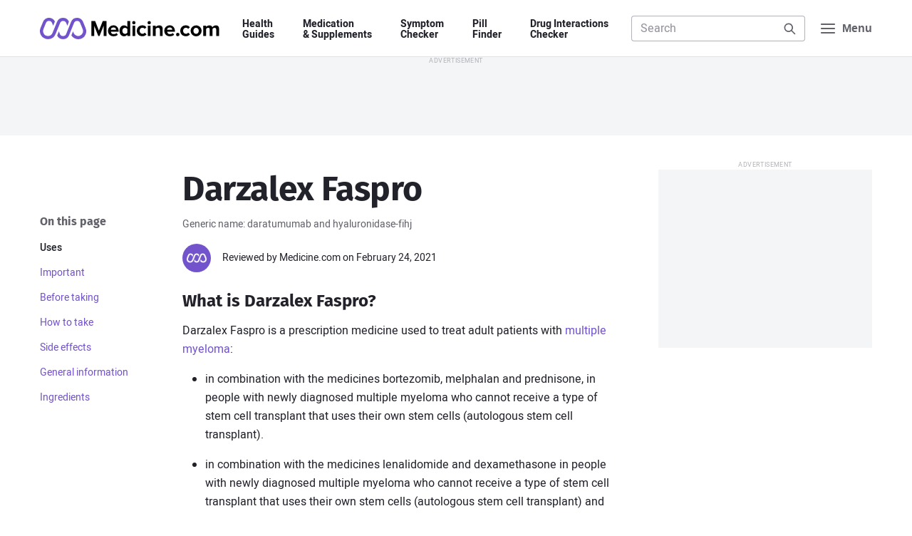

--- FILE ---
content_type: text/html; charset=UTF-8
request_url: https://www.medicine.com/drug/darzalex-faspro
body_size: 12866
content:
<!DOCTYPE html>
<html lang='en' itemscope itemtype='http://schema.org/MedicalWebPage'>
<head>
								<meta charset='UTF-8'>
	<meta name='viewport' content='width=device-width, initial-scale=1.0'>
	<meta http-equiv='X-UA-Compatible' content='ie=edge'>
	<title>Darzalex Faspro: Uses, Taking, Side Effects, Warnings - Medicine.com</title>
	<meta name='description' content="Darzalex Faspro combines a CD38-directed cytolytic antibody with an endoglycosidase and is used to treat multiple myeloma and light chain (AL) amyloidosis.">
		<link rel='manifest' href='/manifest.json'>
	<link rel='icon' type='image/png' sizes='32x32' href='/build/img/favicon/favicon-32x32.e424f6cb.png'>
	<link rel='icon' type='image/png' sizes='16x16' href='/build/img/favicon/favicon-16x16.c9fa4a3e.png'>
	<link rel='apple-touch-icon' sizes='180x180' href='/build/img/favicon/apple-touch-icon.a8e5f044.png'>
	<meta name='theme-color' content='#7353cc'>
				<link rel="stylesheet" href="/build/app.a916e8d5.css">
	
	<link rel="stylesheet" href="/build/component/drug-images.6bc32b8e.css">
	<link rel="stylesheet" href="/build/component/social-share.cb03e213.css">
	<link rel="stylesheet" href="/build/component/tabs.8d335025.css">
	<!-- Facebook Open Graph Summary -->
	<meta property="og:title" content="Darzalex Faspro: Uses, Taking, Side Effects, Warnings - Medicine.com">
	<meta property="og:image" content="http://www.medicine.com/build/img/logo/mdc-logo-opengraph.afc2ce03.png">
	<meta property="og:site_name" content="Medicine.com">
	<meta property="og:locale" content="en_US">
	<meta property="og:type" content="article">
	<meta property="og:description" content="Darzalex Faspro combines a CD38-directed cytolytic antibody with an endoglycosidase and is used to treat multiple myeloma and light chain (AL) amyloidosis.">
			<meta property='og:url' content="http://www.medicine.com/drug/darzalex-faspro">
		<link rel='canonical' href='http://www.medicine.com/drug/darzalex-faspro'>
		<!-- Twitter Summary Card -->
	<meta name="twitter:card" content="summary">
	<meta name="twitter:site" content="@medicine">
	<meta name="twitter:title" content="Darzalex Faspro: Uses, Taking, Side Effects, Warnings - Medicine.com">
	<meta name="twitter:image" content="http://www.medicine.com/build/img/logo/mdc-logo-opengraph.afc2ce03.png">
	<!-- Facebook Author -->
	<meta property="fb:app_id" content="134127967969471">
	<meta property="article:author" content="https://www.facebook.com/Medicinecom">
	<meta property="article:publisher" content="https://www.facebook.com/Medicinecom">

<script>(window.BOOMR_mq=window.BOOMR_mq||[]).push(["addVar",{"rua.upush":"false","rua.cpush":"true","rua.upre":"false","rua.cpre":"true","rua.uprl":"false","rua.cprl":"false","rua.cprf":"false","rua.trans":"SJ-3f603889-e4dc-4691-a48f-496e5f0f1324","rua.cook":"false","rua.ims":"false","rua.ufprl":"false","rua.cfprl":"true","rua.isuxp":"false","rua.texp":"norulematch","rua.ceh":"false","rua.ueh":"false","rua.ieh.st":"0"}]);</script>
                              <script>!function(a){var e="https://s.go-mpulse.net/boomerang/",t="addEventListener";if("False"=="True")a.BOOMR_config=a.BOOMR_config||{},a.BOOMR_config.PageParams=a.BOOMR_config.PageParams||{},a.BOOMR_config.PageParams.pci=!0,e="https://s2.go-mpulse.net/boomerang/";if(window.BOOMR_API_key="HDFVL-G32AF-9DM5Y-2W8Q6-YEJT9",function(){function n(e){a.BOOMR_onload=e&&e.timeStamp||(new Date).getTime()}if(!a.BOOMR||!a.BOOMR.version&&!a.BOOMR.snippetExecuted){a.BOOMR=a.BOOMR||{},a.BOOMR.snippetExecuted=!0;var i,_,o,r=document.createElement("iframe");if(a[t])a[t]("load",n,!1);else if(a.attachEvent)a.attachEvent("onload",n);r.src="javascript:void(0)",r.title="",r.role="presentation",(r.frameElement||r).style.cssText="width:0;height:0;border:0;display:none;",o=document.getElementsByTagName("script")[0],o.parentNode.insertBefore(r,o);try{_=r.contentWindow.document}catch(O){i=document.domain,r.src="javascript:var d=document.open();d.domain='"+i+"';void(0);",_=r.contentWindow.document}_.open()._l=function(){var a=this.createElement("script");if(i)this.domain=i;a.id="boomr-if-as",a.src=e+"HDFVL-G32AF-9DM5Y-2W8Q6-YEJT9",BOOMR_lstart=(new Date).getTime(),this.body.appendChild(a)},_.write("<bo"+'dy onload="document._l();">'),_.close()}}(),"".length>0)if(a&&"performance"in a&&a.performance&&"function"==typeof a.performance.setResourceTimingBufferSize)a.performance.setResourceTimingBufferSize();!function(){if(BOOMR=a.BOOMR||{},BOOMR.plugins=BOOMR.plugins||{},!BOOMR.plugins.AK){var e="true"=="true"?1:0,t="",n="amk4ydyxibye62lhcz3a-f-19d08b149-clientnsv4-s.akamaihd.net",i="false"=="true"?2:1,_={"ak.v":"39","ak.cp":"823797","ak.ai":parseInt("520103",10),"ak.ol":"0","ak.cr":8,"ak.ipv":4,"ak.proto":"h2","ak.rid":"ca1c67ef","ak.r":42169,"ak.a2":e,"ak.m":"dsca","ak.n":"essl","ak.bpcip":"3.21.204.0","ak.cport":50378,"ak.gh":"23.52.43.79","ak.quicv":"","ak.tlsv":"tls1.3","ak.0rtt":"","ak.0rtt.ed":"","ak.csrc":"-","ak.acc":"","ak.t":"1768363638","ak.ak":"hOBiQwZUYzCg5VSAfCLimQ==T/[base64]/6c5jMvfZjLa9zC+jzdiuCpQksZjK+fg6+hNf3OUgmIn8LUxgvd4BeWaxvCO933iHoizlDz9bfp6ow4eJwFxG6/k/QbinLi+bbxv7LPLY=","ak.pv":"38","ak.dpoabenc":"","ak.tf":i};if(""!==t)_["ak.ruds"]=t;var o={i:!1,av:function(e){var t="http.initiator";if(e&&(!e[t]||"spa_hard"===e[t]))_["ak.feo"]=void 0!==a.aFeoApplied?1:0,BOOMR.addVar(_)},rv:function(){var a=["ak.bpcip","ak.cport","ak.cr","ak.csrc","ak.gh","ak.ipv","ak.m","ak.n","ak.ol","ak.proto","ak.quicv","ak.tlsv","ak.0rtt","ak.0rtt.ed","ak.r","ak.acc","ak.t","ak.tf"];BOOMR.removeVar(a)}};BOOMR.plugins.AK={akVars:_,akDNSPreFetchDomain:n,init:function(){if(!o.i){var a=BOOMR.subscribe;a("before_beacon",o.av,null,null),a("onbeacon",o.rv,null,null),o.i=!0}return this},is_complete:function(){return!0}}}}()}(window);</script></head>

<body class='mdc-body-drug mdc-body-drug-page'>
<a class='mdc-skiplink' href='#main'>Skip to Content</a>

<header class='mdc-site-header'>
	<div class='mdc-page'>
		<nav class='mdc-site-header-navbar'>

			<a class='mdc-site-header-logo' href='/'>
				<span class='mdc-visually-hidden'>Medicine.com</span>
				<svg class='mdc-logo' width='336' height='40' viewBox='0 0 336 40' xmlns='http://www.w3.org/2000/svg'>
					<path class='mdc-logo-text' d='M292.3 14.1c5.68 0 10.29 4.57 10.34 10.23a10.33 10.33 0 01-20.67 0 10.33 10.33 0 0110.34-10.23zM137.54 14c5.78 0 9.78 4.33 9.78 10.78v1.11h-14.56a5.34 5.34 0 005.67 4.56c1.9-.04 3.74-.7 5.22-1.9l2.22 3.34a12.2 12.2 0 01-8 2.67c-6 0-10.44-4-10.44-10.22A10.06 10.06 0 01137.53 14zm105.33 0c5.78 0 9.78 4.33 9.78 10.78v1.11h-14.56a5.34 5.34 0 005.67 4.56c1.9-.04 3.74-.7 5.22-1.9l2.23 3.34a12.2 12.2 0 01-8 2.67c-6 0-10.45-4-10.45-10.22A9.99 9.99 0 01242.86 14zm-74-8v28h-5.22v-2.44a7.74 7.74 0 01-6 3c-4.89 0-8.67-3.67-8.67-10.22 0-6.45 3.67-10.23 8.67-10.23a7.42 7.42 0 016 3V6.01h5.22zm30.56 11.56l-3.33 3.1a4.77 4.77 0 00-4.12-2.1c-3.1 0-5.33 2.22-5.33 5.66 0 3.45 2.22 5.67 5.33 5.67 1.65.05 3.2-.74 4.12-2.11l3.33 3.11c-1.33 1.78-3.67 3.56-7.78 3.56-6 0-10.33-4.22-10.33-10.22A9.95 9.95 0 01191.64 14a9.28 9.28 0 017.78 3.56zm81.33 0l-3.33 3.1a4.77 4.77 0 00-4.11-2.1c-3.11 0-5.34 2.22-5.34 5.66 0 3.45 2.23 5.67 5.34 5.67 1.64.05 3.2-.74 4.1-2.11l3.34 3.11c-1.33 1.78-3.67 3.56-7.78 3.56-6 0-10.33-4.22-10.33-10.22A9.95 9.95 0 01272.97 14a9.28 9.28 0 017.78 3.56zM257.97 28a3.22 3.22 0 110 6.45 3.22 3.22 0 010-6.45zm-34.55-13.89c4.33 0 6.33 2.45 6.33 6.22v13.78h-5.1V22.22h-.12c0-2.66-1.44-3.66-3.56-3.66a5.54 5.54 0 00-4.44 2.33V34h-5.11V14.56h5.11v2.55a9.14 9.14 0 016.89-3zm106 0c3.55 0 5.78 1.9 5.78 5.9v14.1h-5.23V21.78h-.1c0-1.78-.79-3.11-2.9-3.11-1.6.08-3.08.9-4 2.22v13.22h-5.22V21.78c0-1.78-.78-3.11-2.89-3.11-1.62.1-3.1.96-4 2.33v13.11h-5.1V14.56h5.1v2.55c1.6-1.9 3.96-3 6.45-3 2.89 0 4.66 1.34 5.44 3.56 1.5-2.2 4-3.54 6.67-3.56zm-226-8l7 17.9 7.22-17.9h6.89v28h-5.11V14.67h-.11l-7.78 19.44h-2.22l-7.78-19.44V34.1h-5.11v-28h7zm103.67 8.45V34.1h-5.12V14.56h5.12zm-28.78 0V34.1h-5.11V14.56h5.1zm-19.11 4.1c-2.9 0-4.9 2.34-4.9 5.68 0 3.33 2 5.66 4.9 5.66 1.75.02 3.4-.81 4.44-2.22v-6.89a5.47 5.47 0 00-4.44-2.22zm133.1 0c-3.21 0-5 2.67-5 5.67 0 3.12 1.79 5.67 5 5.67 3.23 0 5-2.67 5-5.67s-1.77-5.66-5-5.66zm-154.66-.55a4.78 4.78 0 00-4.89 4.34h9.67a4.51 4.51 0 00-4.78-4.34zm105.22 0a4.78 4.78 0 00-4.89 4.34h9.67a4.51 4.51 0 00-4.78-4.34zm-67.1-12.1a3.1 3.1 0 013.1 3.1 3.04 3.04 0 01-3.1 3.11 3.18 3.18 0 01-3.12-3.1A3.18 3.18 0 01175.75 6zm28.77 0a3.1 3.1 0 013.11 3.1 3.04 3.04 0 01-3.11 3.11 3.18 3.18 0 01-3.11-3.1A3.18 3.18 0 01204.53 6z' />
					<path class='mdc-logo-mark' d='M69.53 0C74.46 0 78.9 3 80.75 7.56l4.9 11.89v.1a15.63 15.63 0 010 11.23 15.09 15.09 0 01-14 9.22c-5.2-.04-10.01-2.72-12.79-7.11l3.11-7.56 1.23 3.12a9.17 9.17 0 0011.89 4.88 9.29 9.29 0 005-12l-.23-.44v-.11L75.31 9.67a6.15 6.15 0 00-11.45 0l-9.22 22.66a11.97 11.97 0 01-11.33 7.56 11.96 11.96 0 01-11-6.78l3.22-7.78 1.89 4.9a6.23 6.23 0 005.89 3.88 6.3 6.3 0 005.89-3.89l9.1-22.66A12.11 12.11 0 0169.54 0zM17.08 0c4.7-.07 9.02 2.63 11 6.89l-3.22 7.89-2.1-5.11a5.96 5.96 0 00-5.67-3.9 6.16 6.16 0 00-5.78 3.9l-4.56 11.1V21l-.1.33a9 9 0 000 7 9.15 9.15 0 0016.88.12l8.56-20.9a12.09 12.09 0 0122.22-.44l-2.9 7.78-2.1-5.11a6.2 6.2 0 00-5.78-3.89 6 6 0 00-5.78 3.89L29.2 30.56a15.13 15.13 0 01-14 9.33c-1.98.03-3.95-.35-5.78-1.11a14.4 14.4 0 01-8.22-8.11 14.78 14.78 0 01-.22-11.11v-.23L5.86 7.56C7.68 2.96 12.14-.05 17.08 0z' />
				</svg>
			</a>

			<div class='mdc-site-header-nav'>
				<ul>
					<li><a href='/guide'>Health <span>Guides</span></a></li>
					<li><a href='/drug'>Medication <span>&amp; Supplements</span></a></li>
					<li><a href='/symptom-checker'>Symptom <span>Checker</span></a></li>
					<li><a href='/pill-finder'>Pill <span>Finder</span></a></li>
					<li><a href='/interaction-checker'>Drug&nbsp;Interactions <span>Checker</span></a></li>
				</ul>
			</div>

			<div class='mdc-site-header-search' data-header-search>
				<form class='mdc-form-search' action='/search' method='get' role='search' data-form='header-search'>
	<label>
		<span class='mdc-label-placeholder'>Search Medicine.com</span>
		<input class='mdc-input' type='search' name='q'
			 placeholder='Search'						 autocomplete='off' data-autocomplete='/api/search-keyword' data-autosubmit		>
	</label>
	<button class='mdc-button'>
		<span class='mdc-label-placeholder'>Search</span>
		<svg class='mdc-icon mdc-icon-search' width='24' height='24' aria-hidden='true' viewBox='0 0 24 24' xmlns='http://www.w3.org/2000/svg'><path d='M10.5 3a7.5 7.5 0 015.96 12.05l5.25 5.24a1 1 0 01-1.32 1.5l-.1-.08-5.24-5.25A7.5 7.5 0 1110.5 3zm0 2a5.5 5.5 0 100 11 5.5 5.5 0 000-11z' /></svg>
	</button>
			<div class='mdc-search-suggest mdc-dropdown-panel' data-autocomplete-display></div>
	</form>

				<div class='mdc-site-header-search-close'>
					<a href='#URL'>
						<span class='mdc-visually-hidden'>Close</span>
						<svg class='mdc-icon mdc-icon-close' width='20' height='20' aria-hidden='true' viewBox='0 0 24 24' xmlns='http://www.w3.org/2000/svg'><path d='M6.61 5.21l.1.08L12 10.6l5.3-5.3a1 1 0 011.49 1.32l-.08.1L13.4 12l5.3 5.3a1 1 0 01-1.32 1.49l-.1-.08L12 13.4l-5.3 5.3a1 1 0 01-1.49-1.32l.08-.1L10.6 12l-5.3-5.3a1 1 0 011.32-1.49z' /></svg>
					</a>
				</div>
			</div>

			<button class='mdc-menu-button' aria-label="Navigation menu">
				<svg class='mdc-icon mdc-icon-menu' width='24' height='24' aria-hidden='true' viewBox='0 0 24 24' xmlns='http://www.w3.org/2000/svg'><path d='M21 17a1 1 0 01.12 2H3a1 1 0 01-.12-2H21zm0-6a1 1 0 01.12 2H3a1 1 0 01-.12-2H21zm0-6a1 1 0 01.12 2H3a1 1 0 01-.12-2H21z' /></svg>
				<svg class='mdc-icon mdc-icon-close' width='24' height='24' aria-hidden='true' viewBox='0 0 24 24' xmlns='http://www.w3.org/2000/svg'><path d='M6.61 5.21l.1.08L12 10.6l5.3-5.3a1 1 0 011.49 1.32l-.08.1L13.4 12l5.3 5.3a1 1 0 01-1.32 1.49l-.1-.08L12 13.4l-5.3 5.3a1 1 0 01-1.49-1.32l.08-.1L10.6 12l-5.3-5.3a1 1 0 011.32-1.49z' /></svg>
				<span>Menu</span>
			</button>

		</nav>
	</div>

	<div class='mdc-header-nav-panel'>
		<div class='mdc-site-nav-promo'>
	<span>Looking to save on your medications? <a href='/buy' class='mdc-text-nowrap'>&thinsp;Find out how&thinsp;</a></span>
</div>

<nav class='mdc-fullscreen-nav'>
	<div class='mdc-row'>
		<div class='mdc-col mdc-col-md-7 mdc-col-offset-right'>
			<span class='mdc-fullscreen-nav-heading'>Health Guides</span>
			<ul class='mdc-fullscreen-nav-list mdc-fullscreen-nav-list-column'>
									<li><a href='/guide/allergies'>Allergies</a></li>
									<li><a href='/guide/asthma'>Asthma</a></li>
									<li><a href='/guide/covid-19'>COVID-19</a></li>
									<li><a href='/guide/diabetes'>Diabetes</a></li>
									<li><a href='/guide/heart-disease'>Heart Disease</a></li>
									<li><a href='/guide/sleep-disorders'>Sleep Disorders</a></li>
								<li class='mdc-fullscreen-nav-list-more'>
					<a href='/guide'>
						View all Health Guides
						<svg class='mdc-icon mdc-icon-arrow-right' width='24' height='24' viewBox='0 0 24 24' xmlns='http://www.w3.org/2000/svg'><path d='M14.61 4.21l.1.08 7 7a.97.97 0 01.08.1l-.08-.1a1 1 0 01.29.68v.12V12a1 1 0 01-.22.63l-.07.08-7 7a1 1 0 01-1.5-1.32l.08-.1L18.6 13H3a1 1 0 01-.12-2H18.6l-5.3-5.3a1 1 0 01-.08-1.31l.08-.1a1 1 0 011.32-.08z' /></svg>
					</a>
				</li>
			</ul>

			<span class='mdc-fullscreen-nav-heading'>Medications A&ndash;Z</span>
			<ul class='mdc-fullscreen-nav-list mdc-fullscreen-nav-list-column'>
				<li><a href='/drug/amlodipine/hcp'>Amlodipine</a></li>
				<li><a href='/drug/gabapentin/hcp'>Gabapentin</a></li>
				<li><a href='/drug/lisinopril/hcp'>Lisinopril</a></li>
				<li><a href='/drug/losartan/hcp'>Losartan</a></li>
				<li><a href='/drug/metoprolol/hcp'>Metoprolol</a></li>
				<li><a href='/drug/omeprazole/hcp'>Omeprazole</a></li>
				<li><a href='/drug/simvastatin/hcp'>Simvastatin</a></li>
				<li><a href='/drug/tramadol/hcp'>Tramadol</a></li>
				<li class='mdc-fullscreen-nav-list-more'>
					<a href='/drug'>
						View all Medications
						<svg class='mdc-icon mdc-icon-arrow-right' width='24' height='24' viewBox='0 0 24 24' xmlns='http://www.w3.org/2000/svg'><path d='M14.61 4.21l.1.08 7 7a.97.97 0 01.08.1l-.08-.1a1 1 0 01.29.68v.12V12a1 1 0 01-.22.63l-.07.08-7 7a1 1 0 01-1.5-1.32l.08-.1L18.6 13H3a1 1 0 01-.12-2H18.6l-5.3-5.3a1 1 0 01-.08-1.31l.08-.1a1 1 0 011.32-.08z' /></svg>
					</a>
				</li>
			</ul>

			<span class='mdc-fullscreen-nav-heading'>Resources &amp; Tools</span>
			<ul class='mdc-fullscreen-nav-list mdc-fullscreen-nav-list-column'>
				<li><a href='/drug'>Medications A&ndash;Z</a></li>
				<li><a href='/condition'>Conditions A&ndash;Z</a></li>
				<li><a href='/symptom-checker'>Symptom Checker</a></li>
				<li><a href='/pill-finder'>Pill Finder</a></li>
				<li><a href='/interaction-checker'>Drug Interactions Checker</a></li>
				<li><a href='/health'>Health News</a></li>
				<li><a href='/drug/hcp'>For Health Professionals</a></li>
			</ul>
		</div>

		<div class='mdc-col mdc-col-md-5'>
			<span class='mdc-fullscreen-nav-heading'>Spotlight</span>
			<ul class='mdc-fullscreen-nav-list mdc-fullscreen-nav-list-spotlight'>
									<li>
						<a class='mdc-card' href='/health/what-are-health-benefits-tea'>
							<figure>
								<img data-lazyload data-src='https://www.medicine.com/cms/img/thumbnail/iStock-472786872.jpg' src='/build/img/pixel.2a566007.gif' alt="">
							</figure>
							<div>
								<h3>What are the health benefits of tea?</h3>
							</div>
						</a>
					</li>
									<li>
						<a class='mdc-card' href='/health/healthy-heart-diet-guide'>
							<figure>
								<img data-lazyload data-src='https://www.medicine.com/cms/img/thumbnail/iStock-876656828.jpg' src='/build/img/pixel.2a566007.gif' alt="">
							</figure>
							<div>
								<h3>Healthy heart diet guide</h3>
							</div>
						</a>
					</li>
									<li>
						<a class='mdc-card' href='/health/how-keep-cool-survive-heatwave'>
							<figure>
								<img data-lazyload data-src='https://www.medicine.com/cms/img/thumbnail/iStock-1188934116.jpg' src='/build/img/pixel.2a566007.gif' alt="">
							</figure>
							<div>
								<h3>How to keep cool and survive a heatwave</h3>
							</div>
						</a>
					</li>
									<li>
						<a class='mdc-card' href='/health/7-lifestyle-changes-help-reduce-obstructive-sleep-apnea'>
							<figure>
								<img data-lazyload data-src='https://www.medicine.com/cms/img/thumbnail/iStock-610243414.jpg' src='/build/img/pixel.2a566007.gif' alt="">
							</figure>
							<div>
								<h3>7 Lifestyle changes to help reduce obstructive sleep apnea</h3>
							</div>
						</a>
					</li>
								<li class='mdc-fullscreen-nav-list-more'>
					<a href='/health'>
						View all Articles
						<svg class='mdc-icon mdc-icon-arrow-right' width='24' height='24' viewBox='0 0 24 24' xmlns='http://www.w3.org/2000/svg'><path d='M14.61 4.21l.1.08 7 7a.97.97 0 01.08.1l-.08-.1a1 1 0 01.29.68v.12V12a1 1 0 01-.22.63l-.07.08-7 7a1 1 0 01-1.5-1.32l.08-.1L18.6 13H3a1 1 0 01-.12-2H18.6l-5.3-5.3a1 1 0 01-.08-1.31l.08-.1a1 1 0 011.32-.08z' /></svg>
					</a>
				</li>
			</ul>
		</div>
	</div>

	<div class='mdc-fullscreen-nav-bottom'>
		<div class='mdc-row'>
			<div class='mdc-col mdc-col-md-8 mdc-col-offset-right'>
				<ul>
					<li><a href='/sitemap'>Sitemap</a></li>
					<li><a href='/company/about'>About us</a></li>
					<li><a href='/company/editorial-team'>Editorial team</a></li>
					<li><a href='/legal/privacy-policy'>Privacy policy</a></li>
					<li><a href='/company/contact'>Contact us</a></li>
				</ul>
			</div>
			<div class='mdc-col mdc-col-md-4'>
				<a href='https://www.facebook.com/medicinecom' target='_blank' rel='noopener'>
					<svg class='mdc-icon mdc-icon-facebook' width='16' height='16' viewBox='0 0 24 24' xmlns='http://www.w3.org/2000/svg'><path d='M14.21 5.9c-2.28 0-3.77 1.4-3.77 3.9V12H7.9v2.89h2.54v6.99a10 10 0 113.12 0v-6.99h2.33l.45-2.89h-2.78v-1.88c0-.79.39-1.56 1.63-1.56h1.26V6.1s-1.14-.2-2.23-.2z' /></svg>
					<span class='mdc-visually-hidden'>Facebook</span>
				</a>
				<a href='https://twitter.com/medicine' target='_blank' rel='noopener'>
					<svg class='mdc-icon mdc-icon-twitter' width='16' height='16' viewBox='0 0 24 24' xmlns='http://www.w3.org/2000/svg'><path d='M8.29 20.25A11.6 11.6 0 0019.97 8.58v-.54A8.54 8.54 0 0022 5.93a8.46 8.46 0 01-2.35.64 4.14 4.14 0 001.81-2.27 8.08 8.08 0 01-2.6 1 4.11 4.11 0 00-7 3.73 11.63 11.63 0 01-8.45-4.28 4.1 4.1 0 001.27 5.46 4.06 4.06 0 01-1.82-.51v.04A4.12 4.12 0 006.1 13.8a4.12 4.12 0 01-1.82.07 4.1 4.1 0 003.8 2.81 8.23 8.23 0 01-5.1 1.82A8.88 8.88 0 012 18.4a11.61 11.61 0 006.29 1.81' /></svg>
					<span class='mdc-visually-hidden'>Twitter</span>
				</a>
			</div>
		</div>
	</div>
</nav>
	</div>
</header>

	<div class='mdc-ad-leaderboard mdc-ad-sticky'>
		<div class='display-ad display-ad-leaderboard' data-size='leaderboard' data-targeting='uid=mdc-ad-header-1'></div>
	</div>


<main id='main' class='mdc-page'>
	
	<article class='mdc-container'>

		<div class='mdc-content mdc-content-grid'>
			<header>
				<h1>Darzalex Faspro</h1>
									<p class='mdc-drug-meta'>Generic name: daratumumab and hyaluronidase-fihj</p>
								
				<div class='mdc-article-meta'>
	
						<figure>
				<img src='https://www.medicine.com/cms/img/team/medicinecom.png' alt='Photo of Medicine.com'>
			</figure>
		
		<div>
			<span>Reviewed by Medicine.com on February 24, 2021</span>
					</div>
	</div>

				
			</header>

			<nav class='mdc-article-toc' aria-labelledby='mdc-article-toc-title' aria-label='Secondary navigation'>
				<div>
					<h5 id='mdc-article-toc-title'>On this page</h5>
					<ul>
																					<li>
									<a data-link-key='uses' href='#uses'>Uses</a>
								</li>
																																			<li>
									<a data-link-key='important' href='#important'>Important</a>
								</li>
																																			<li>
									<a data-link-key='before-taking' href='#before-taking'>Before taking</a>
								</li>
																																			<li>
									<a data-link-key='how-to-take' href='#how-to-take'>How to take</a>
								</li>
																																			<li>
									<a data-link-key='side-effects' href='#side-effects'>Side effects</a>
								</li>
																																																										<li>
									<a data-link-key='general' href='#general'>General information</a>
								</li>
																																			<li>
									<a data-link-key='ingredients' href='#ingredients'>Ingredients</a>
								</li>
																									</ul>
				</div>
			</nav>

			<div class='mdc-article-content'>
									<section id='uses'>
						<h2>What is Darzalex Faspro?</h2>

<p>Darzalex Faspro is a prescription medicine used to treat adult patients with <a href="/condition/multiple-myeloma" title="Multiple myeloma">multiple myeloma</a>:</p>

<ul>
	<li>in combination with the medicines bortezomib, melphalan and prednisone, in people with newly diagnosed multiple myeloma who cannot receive a type of stem cell transplant that uses their own stem cells (autologous stem cell transplant).</li>
	<li>in combination with the medicines lenalidomide and dexamethasone in people with newly diagnosed multiple myeloma who cannot receive a type of stem cell transplant that uses their own stem cells (autologous stem cell transplant) and in people whose multiple myeloma has come back or did not respond to treatment, who have received at least one prior medicine to treat multiple myeloma.</li>
	<li>in combination with the medicines bortezomib, thalidomide, and dexamethasone in newly diagnosed people who are eligible to receive a type of stem cell transplant that uses their own stem cells (autologous stem cell transplant).</li>
	<li>in combination with the medicines bortezomib and dexamethasone in people who have received at least one prior medicine to treat multiple myeloma.</li>
	<li>alone in people who have received at least three prior medicines, including a proteasome inhibitor and an immunomodulatory agent, did not respond to a proteasome inhibitor and an immunomodulatory agent.</li>
</ul>

<p>Darzalex Faspro is a prescription medicine also used in combination with the medicines bortezomib, cyclophosphamide and dexamethasone in patients with newly diagnosed light chain (AL) amyloidosis.<br />
<br />
It is not known if Darzalex Faspro is safe and effective in children.</p>
					</section>
											<div class='display-ad display-ad-mobile-rectangle' data-size='mobile-rectangle' data-targeting='uid=mdc-ad-content-1'></div>
																								<section id='important'>
						<h2>What is the most important information I should know about Darzalex Faspro?</h2>

<p>Darzalex Faspro may be used with other medicines called lenalidomide or thalidomide and dexamethasone. You should also read the Medication Guide that comes with lenalidomide or thalidomide if you use Darzalex Faspro with lenalidomide or thalidomide. You can ask your healthcare provider or pharmacist for information about dexamethasone.</p>
					</section>
																								<section id='before-taking'>
						<h2>Who should not use Darzalex Faspro?</h2>

<p>Do not receive Darzalex Faspro if you have a history of a severe allergic reaction to daratumumab or any of the ingredients in Darzalex Faspro. See the end of this guide for a <a href="#ingredients">complete list of ingredients</a> in Darzalex Faspro.</p>

<h2>What should I tell my healthcare provider before using Darzalex Faspro?</h2>

<p>Before you receive Darzalex Faspro, tell your healthcare provider about all of your medical conditions, including if you:</p>

<ul>
	<li>have a history of breathing problems</li>
	<li>have had shingles (herpes zoster)</li>
	<li>have ever had or might now have a hepatitis B infection as Darzalex Faspro could cause hepatitis B virus to become active again. Your healthcare provider will check you for signs of this infection before, during and for some time after treatment with Darzalex Faspro. Tell your healthcare provider right away if you get worsening tiredness or yellowing of your skin or white part of your eyes.</li>
	<li>are pregnant or plan to become pregnant. Darzalex Faspro may harm your unborn baby. Tell your healthcare provider right away if you become pregnant or think that you may be pregnant during treatment with Darzalex Faspro.
	<ul>
		<li>Females who are able to become pregnant should use an effective method of birth control (contraception) during treatment and for at least 3 months after your final dose of Darzalex Faspro. Talk to your healthcare provider about birth control methods that you can use during this time.</li>
		<li>Before starting Darzalex Faspro in combination with lenalidomide and dexamethasone, females and males must agree to the instructions in the lenalidomide REMS program.
		<ul>
			<li>The lenalidomide REMS has more information about effective methods of birth control, pregnancy testing, and blood donation for females who can become pregnant.</li>
			<li>For males who have female partners who can become pregnant, there is information in the lenalidomide REMS about sperm donation and how lenalidomide can pass into human semen.</li>
		</ul>
		</li>
	</ul>
	</li>
	<li>are breastfeeding or plan to breastfeed. It is not known if Darzalex Faspro passes into your breast milk.</li>
</ul>

<p>Before you receive Darzalex Faspro for light chain (AL) amyloidosis, tell your healthcare provider if you have a history of heart problems. Darzalex Faspro should not be used in light chain (AL) amyloidosis patients with highly advanced heart disease outside of clinical trials.<br />
Tell your healthcare provider about all the medicines you take, including prescription and over-the-counter medicines, vitamins, and herbal supplements.</p>
					</section>
																								<section id='how-to-take'>
						<h2>How should I use Darzalex Faspro?</h2>

<ul>
	<li>Darzalex Faspro may be given alone or together with other medicines used to treat multiple myeloma.</li>
	<li>Darzalex Faspro will be given to you by your healthcare provider as an injection under the skin, in the stomach area (abdomen).</li>
	<li>Darzalex Faspro is injected over 3 to 5 minutes.</li>
	<li>Your healthcare provider will decide the time between doses as well as how many treatments you will receive.</li>
	<li>Your healthcare provider will give you medicines before each dose of Darzalex Faspro and after each dose of Darzalex Faspro to help reduce the risk of serious allergic reactions and other reactions due to release of certain substances by your body (systemic).</li>
</ul>

<p>If you miss any appointments, call your healthcare provider as soon as possible to reschedule your appointment.</p>
					</section>
																								<section id='side-effects'>
						<h2>What are the possible side effects of Darzalex Faspro?</h2>

<p>Darzalex Faspro may cause serious reactions, including:</p>

<ul>
	<li>Serious allergic reactions and other severe injection-related reactions. Serious allergic reactions and reactions due to release of certain substances by your body (systemic) that can lead to death, can happen with Darzalex Faspro. Tell your healthcare provider or get medical help right away if you get any of these symptoms during or after an injection of Darzalex Faspro.
	<ul>
		<li>shortness of breath or trouble breathing</li>
		<li>dizziness or lightheadedness (hypotension)</li>
		<li>cough</li>
		<li>wheezing</li>
		<li>heart beating faster than usual</li>
		<li>low oxygen in the blood (hypoxia)</li>
		<li>throat tightness</li>
		<li>runny or stuffy nose</li>
		<li>headache</li>
		<li>itching</li>
		<li>high blood pressure</li>
		<li>nausea</li>
		<li>vomiting</li>
		<li>chills</li>
		<li>fever</li>
		<li>chest pain</li>
	</ul>
	</li>
	<li>Injection site reactions. Skin reactions at or near the injection site (local), including injection site reactions, can happen with Darzalex Faspro. Symptoms at the site of injection may include itching, swelling, bruising, pain, rash, bleeding, or redness of the skin. These reactions sometimes happen more than 24 hours after an injection of Darzalex Faspro.</li>
	<li>Decreases in blood cell counts. Darzalex Faspro can decrease white blood cell counts which help fight infections and blood cells called platelets which help to clot blood. Your healthcare provider will check your blood cell counts during treatment with Darzalex Faspro. Tell your healthcare provider if you develop fever or have signs of bruising or bleeding.</li>
	<li>Changes in blood tests. Darzalex Faspro can affect the results of blood tests to match your blood type. These changes can last for up to 6 months after your final dose of Darzalex Faspro. Your healthcare provider will do blood tests to match your blood type before you start treatment with Darzalex Faspro. Tell all of your healthcare providers that you are being treated with Darzalex Faspro before receiving blood transfusions.</li>
	<li>Heart problems in patients with light chain (AL) amyloidosis. Heart problems, in some cases fatal, have occurred. Your healthcare provider will monitor you closely during treatment with Darzalex Faspro. Call your healthcare provider right away if any of the following symptoms occur: chest pain, feeling faint, swollen legs, shortness of breath, or abnormal heart rhythm.</li>
</ul>

<p>The most common side effects of Darzalex Faspro when used alone include cold-like symptoms (upper respiratory infection).<br />
The most common side effects of Darzalex Faspro used in combination therapy include:</p>

<ul>
	<li>tiredness</li>
	<li>nausea</li>
	<li>diarrhea</li>
	<li>shortness of breath</li>
	<li>trouble sleeping</li>
	<li>fever</li>
	<li>cough</li>
	<li>muscle spasms</li>
	<li>back pain</li>
	<li>vomiting</li>
	<li>cold-like symptoms (upper-respiratory infection)</li>
	<li>nerve damage causing tingling, numbness or pain</li>
	<li>constipation</li>
	<li>lung infection (pneumonia)</li>
	<li>swollen hands, ankles, or feet</li>
</ul>

<p>These are not all the possible side effects of Darzalex Faspro.<br />
Call your doctor for medical advice about side effects. You may report side effects to FDA at 1-800-FDA-1088.</p>
					</section>
																																																						<section id='general'>
						<h2>General information about the safe and effective use of Darzalex Faspro</h2>

<p>Medicines are sometimes prescribed for purposes other than those listed in a Patient Information guide. You can ask your pharmacist or healthcare provider for information about Darzalex Faspro that is written for health professionals.</p>
					</section>
																								<section id='ingredients'>
						<h2>What are the ingredients in Darzalex Faspro?</h2>

<p>Active ingredient: daratumumab and hyaluronidase-fihj</p>

<p>Inactive ingredients: L-histidine, L-histidine hydrochloride monohydrate, L-methionine, polysorbate 20, sorbitol, water for injection.</p>

<p>For more information, call 1-800-526-7736 or go to www.DARZALEXFASPRO.com.</p>
					</section>
																			
									<p class='mdc-drug-meta'>Source: National Library of Medicine. Last updated February 8, 2021.</p>
				
				
				<div class='mdc-social-share mdc-mgt-3'>
					<ul>
	<li>
		<a role='button' data-social-share class='mdc-social-share-button mdc-social-share-button-facebook' href='https://www.facebook.com/sharer/sharer.php?display=popup&amp;u=http%3A%2F%2Fwww.medicine.com%2Fdrug%2Fdarzalex-faspro' aria-label='Share on Facebook' rel='noopener noreferrer nofollow' target='_blank'>
			<svg class='mdc-icon mdc-icon-facebook' width='24' height='24' viewBox='0 0 24 24' xmlns='http://www.w3.org/2000/svg'><path d='M14.21 5.9c-2.28 0-3.77 1.4-3.77 3.9V12H7.9v2.89h2.54v6.99a10 10 0 113.12 0v-6.99h2.33l.45-2.89h-2.78v-1.88c0-.79.39-1.56 1.63-1.56h1.26V6.1s-1.14-.2-2.23-.2z' /></svg>
			<span>Facebook</span>
		</a>
	</li>
	<li>
		<a role='button' data-social-share class='mdc-social-share-button mdc-social-share-button-twitter' href='https://twitter.com/intent/tweet?url=http%3A%2F%2Fwww.medicine.com%2Fdrug%2Fdarzalex-faspro&amp;text=Darzalex%20Faspro%20combines%20a%20CD38-directed%20cytolytic%20antibody%20with%20an%20endoglycosidase%20and%20is%20used%20to%20treat%20multiple%20myeloma%20and%20light%20chain%20%28AL%29%20amyloidosis.' aria-label='Share on Twitter' rel='noopener noreferrer nofollow' target='_blank'>
			<svg class='mdc-icon mdc-icon-twitter' width='24' height='24' viewBox='0 0 24 24' xmlns='http://www.w3.org/2000/svg'><path d='M8.29 20.25A11.6 11.6 0 0019.97 8.58v-.54A8.54 8.54 0 0022 5.93a8.46 8.46 0 01-2.35.64 4.14 4.14 0 001.81-2.27 8.08 8.08 0 01-2.6 1 4.11 4.11 0 00-7 3.73 11.63 11.63 0 01-8.45-4.28 4.1 4.1 0 001.27 5.46 4.06 4.06 0 01-1.82-.51v.04A4.12 4.12 0 006.1 13.8a4.12 4.12 0 01-1.82.07 4.1 4.1 0 003.8 2.81 8.23 8.23 0 01-5.1 1.82A8.88 8.88 0 012 18.4a11.61 11.61 0 006.29 1.81' /></svg>
			<span>Twitter</span>
		</a>
	</li>
	<li>
		<a role='button' class='mdc-social-share-button mdc-social-share-button-email' href='mailto:?subject=Darzalex%20Faspro%3A%20Uses%2C%20Taking%2C%20Side%20Effects%2C%20Warnings%20-%20Medicine.com&amp;body=Darzalex%20Faspro%20combines%20a%20CD38-directed%20cytolytic%20antibody%20with%20an%20endoglycosidase%20and%20is%20used%20to%20treat%20multiple%20myeloma%20and%20light%20chain%20%28AL%29%20amyloidosis.%20Read%20more:%20http%3A%2F%2Fwww.medicine.com%2Fdrug%2Fdarzalex-faspro' aria-label='Share via Email' rel='noopener noreferrer nofollow' target='_blank'>
			<svg class='mdc-icon mdc-icon-email' width='24' height='24' viewBox='0 0 24 24' xmlns='http://www.w3.org/2000/svg'><path d='M20 4a2 2 0 012 2v12a2 2 0 01-2 2H4a2 2 0 01-2-2V6a2 2 0 012-2zm0 3.25l-7.4 5.55a1 1 0 01-1.09.07l-.11-.07L4 7.25V18h16V7.25zM18.33 6H5.67L12 10.75 18.33 6z' /></svg>
			<span>Email</span>
		</a>
	</li>
	<li>
		<a role='button' class='mdc-social-share-button mdc-social-share-button-print' href='#' aria-label='Print page' onclick='print(); return false;'>
			<svg class='mdc-icon mdc-icon-print' width='24' height='24' viewBox='0 0 24 24' xmlns='http://www.w3.org/2000/svg'><path d='M17 2a2 2 0 012 1.85V8h1a2 2 0 012 1.85V17a2 2 0 01-1.85 2H19v1a2 2 0 01-1.85 2H7a2 2 0 01-2-1.85V19H4a2 2 0 01-2-1.85V10a2 2 0 011.85-2H5V4a2 2 0 011.85-2H17zm0 12H7v6h10v-6zm3-4H4v7h1v-3a2 2 0 011.85-2H17a2 2 0 012 1.85V17h1v-7zm-3-6H7v4h10V4z' /></svg>
			<span>Print</span>
		</a>
	</li>
</ul>
				</div>
			</div>
		</div>

		<div class='mdc-content-sidebar'>
			<div class='mdc-sidebar-ad-sticky'><div class='display-ad display-ad-rectangle' data-size='rectangle' data-targeting='uid=mdc-ad-sidebar-1'></div></div>
			<div class='mdc-sidebar-ad-sticky'><div class='display-ad display-ad-300x250' data-size='300x250' data-targeting='uid=mdc-ad-sidebar-2'></div></div>
		</div>

	</article>

	<section class='mdc-section-related'>
		<h2>Read this next</h2>

		<div class='mdc-container'>
			<div class='mdc-content'>
				<ul class='mdc-card-list mdc-card-list-landscape'>
	</ul>
				<ul class='mdc-card-list mdc-card-list-landscape mdc-mgt-2'>
			<li>
			<a class='mdc-card' href='/condition/multiple-myeloma'>
									<figure>
						<picture>
							<source media='(min-width: 768px)' data-lazyload data-srcset='https://www.medicine.com/cms/img/thumbnail/multiple-myeloma-16x9.jpg' srcset='/build/img/pixel.2a566007.gif'>
							<source media='(max-width: 767px)' data-lazyload data-srcset='https://www.medicine.com/cms/img/featured/multiple-myeloma-16x9.jpg' srcset='/build/img/pixel.2a566007.gif'>
							<img data-lazyload data-src='https://www.medicine.com/cms/img/featured/multiple-myeloma-16x9.jpg' src='/build/img/pixel.2a566007.gif' alt="">
						</picture>
					</figure>
				
				<div>
					<h3>Multiple Myeloma Guide</h3>
											<p>Multiple myeloma is cancer of the bone marrow caused by the uncontrolled growth of plasma cells.</p>
									</div>
			</a>
		</li>
			<li>
			<a class='mdc-card' href='/condition/multiple-myeloma-0'>
									<figure>
						<picture>
							<source media='(min-width: 768px)' data-lazyload data-srcset='https://www.medicine.com/cms/img/thumbnail/multiple-myeloma.jpg' srcset='/build/img/pixel.2a566007.gif'>
							<source media='(max-width: 767px)' data-lazyload data-srcset='https://www.medicine.com/cms/img/featured/multiple-myeloma.jpg' srcset='/build/img/pixel.2a566007.gif'>
							<img data-lazyload data-src='https://www.medicine.com/cms/img/featured/multiple-myeloma.jpg' src='/build/img/pixel.2a566007.gif' alt="">
						</picture>
					</figure>
				
				<div>
					<h3>Multiple Myeloma Guide</h3>
											<p>Multiple myeloma is a cancer that forms in plasma cells (mature B-lymphocytes), which are a type of white blood cell that is made in the bone marrow.</p>
									</div>
			</a>
		</li>
	</ul>
				<div class='mdc-section-related-button'>
					<a class='mdc-button' href='/health'>View more articles</a>
				</div>
			</div>

			<div class='mdc-content-sidebar'>
				<div class='display-ad display-ad-300x250' data-size='300x250' data-targeting='uid=mdc-ad-footer-1'></div>
			</div>
		</div>
	</section>

</main>

<footer class='mdc-site-footer'>
	<div class='mdc-site-footer-promo'>
		<div class='mdc-page'>
			<img src='/build/img/waitlist/mdc-footer-promo-@2x.5428f2d5.png' width='144' height='144' alt=''>
			<div class='mdc-site-footer-promo-content-wrap'>
				<div class='mdc-site-footer-promo-content'>
					<span>Cheaper Meds, Faster Delivery.</span>
					<p>Apply for early access to the new <b>Medicine.com Pharmacy</b></p>
				</div>
				<div class='mdc-site-footer-promo-cta'>
					<a href='/buy' class='mdc-button'>Join the waitlist</a>
				</div>
			</div>
		</div>
	</div>

	<div class='mdc-page'>
		<div class='mdc-footer-logo'>
			<svg class='mdc-icon' xmlns="http://www.w3.org/2000/svg" width='78' height='36' viewBox="0 0 78 36" aria-hidden='true'>
				<path d="M15.41 0a10.71 10.71 0 019.86 6.35l-2.88 7.1-1.86-4.62a5.57 5.57 0 00-10.3-.04l-4.1 9.96-.03.19-.13.32a8.26 8.26 0 1015.24 6.37L28.9 6.84a10.9 10.9 0 0119.99-.48l-2.87 7.07-1.86-4.57a5.57 5.57 0 00-10.31 0l-7.67 18.7A13.6 13.6 0 01.88 17.6l.03-.2L5.28 6.76A10.79 10.79 0 0115.41 0zm47.18 0a10.9 10.9 0 0110.13 6.76l4.4 10.72v.13A13.6 13.6 0 0152.9 29.64l2.75-6.78 1.15 2.77a8.26 8.26 0 0015.24-6.38l-.16-.4v-.1l-4.1-9.96a5.57 5.57 0 00-10.31.04l-8.26 20.39a11.07 11.07 0 01-20.11.63l2.86-7.02 1.8 4.37a5.73 5.73 0 0010.51 0l8.24-20.36A10.9 10.9 0 0162.6 0z" />
			</svg>
		</div>

		<div class='mdc-footer-tagline'>
			<p>Knowledge is the best medicine.</p>

			<ul>
				<li>
					<a href='https://www.facebook.com/medicinecom' target='_blank' rel='noopener'>
						<svg class='mdc-icon mdc-icon-facebook' width='20' height='20' viewBox='0 0 24 24' xmlns='http://www.w3.org/2000/svg'><path d='M14.21 5.9c-2.28 0-3.77 1.4-3.77 3.9V12H7.9v2.89h2.54v6.99a10 10 0 113.12 0v-6.99h2.33l.45-2.89h-2.78v-1.88c0-.79.39-1.56 1.63-1.56h1.26V6.1s-1.14-.2-2.23-.2z' /></svg>
						<span class='mdc-visually-hidden'>Facebook</span>
					</a>
				</li>
				<li>
					<a href='https://twitter.com/medicine' target='_blank' rel='noopener'>
						<svg class='mdc-icon mdc-icon-twitter' width='20' height='20' viewBox='0 0 24 24' xmlns='http://www.w3.org/2000/svg'><path d='M8.29 20.25A11.6 11.6 0 0019.97 8.58v-.54A8.54 8.54 0 0022 5.93a8.46 8.46 0 01-2.35.64 4.14 4.14 0 001.81-2.27 8.08 8.08 0 01-2.6 1 4.11 4.11 0 00-7 3.73 11.63 11.63 0 01-8.45-4.28 4.1 4.1 0 001.27 5.46 4.06 4.06 0 01-1.82-.51v.04A4.12 4.12 0 006.1 13.8a4.12 4.12 0 01-1.82.07 4.1 4.1 0 003.8 2.81 8.23 8.23 0 01-5.1 1.82A8.88 8.88 0 012 18.4a11.61 11.61 0 006.29 1.81' /></svg>
						<span class='mdc-visually-hidden'>Twitter</span>
					</a>
				</li>
			</ul>
		</div>

		<div class='mdc-footer-nav-container'>
			<nav class='mdc-footer-nav-primary'>
				<ul>
					<li><a href='/guide'>Health Guides</a></li>
					<li><a href='/drug'>Medications</a></li>
					<li><a href='/condition'>Conditions</a></li>
					<li><a href='/pill-finder'>Pill Finder</a></li>
					<li><a href='/symptom-checker'>Symptom Checker</a></li>
				</ul>
			</nav>

			<nav>
				<ul>
					<li><a href='/company/about'>About us</a></li>
					<li><a href='/company/editorial-team'>Editorial team</a></li>
					<li><a href='/company/contact'>Contact us</a></li>
					<li><a href='/sitemap'>Sitemap</a></li>
					<li><a href='/legal/advertising-policy'>Advertising policy</a></li>
					<li><a href='/legal/editorial-policy'>Editorial policy</a></li>
					<li><a href='/legal/privacy-policy'>Privacy policy</a></li>
					<li><a href='/legal/terms-conditions'>Terms of use</a></li>
				</ul>
			</nav>
		</div>

		<div class='mdc-site-footer-disclaimer'>
			<p>This material is provided for educational purposes only and is not intended for medical advice, diagnosis, or treatment. Review our <a href='/legal/medical-disclaimer'>medical disclaimer</a>.</p>
			<p>&copy; 2026 Medicine.com – All rights reserved.</p>
		</div>
	</div>
</footer>

	<!-- Schema -->
	<script type='application/ld+json'>
[{"@context":"http://schema.org/","@type":"BreadcrumbList","itemListElement":[{"@type":"ListItem","position":1,"name":"Medications","item":{"@type":"MedicalWebPage","@id":"/drug"}},{"@type":"ListItem","position":2,"name":"Darzalex Faspro","item":{"@type":"MedicalWebPage","@id":"/drug/darzalex-faspro"}}]},{"@context":"http://schema.org/","@type":"MedicalWebPage","@id":"https://www.medicine.com/drug/darzalex-faspro","url":"https://www.medicine.com/drug/darzalex-faspro","name":"Darzalex Faspro: Uses, Taking, Side Effects, Warnings","description":"Darzalex Faspro combines a CD38-directed cytolytic antibody with an endoglycosidase and is used to treat multiple myeloma and light chain (AL) amyloidosis.","about":{"@type":"Drug","@id":"https://www.medicine.com/drug/darzalex-faspro","name":"Darzalex Faspro","nonProprietaryName":"daratumumab and hyaluronidase-fihj","prescriptionStatus":"https://schema.org/PrescriptionOnly"},"audience":{"@type":"medicalAudience","audienceType":["Patient"]},"image":{"@type":"ImageObject","url":"https://www.medicine.com/build/img/logo/mdc-logo-schema.7d3407d7.png","contentUrl":"https://www.medicine.com/build/img/logo/mdc-logo-schema.7d3407d7.png","caption":"Medicine.com Logo"},"publisher":{"@type":"Organization","@id":"https://www.medicine.com/#organization","url":"https://www.medicine.com","name":"Medicine.com","description":"Medicine.com is an independent peer-reviewed medical &amp; lifestyle information website. Our aim is to be the most trusted, expert reviewed online resource for health related information. We will achieve this by presenting up-to-date and comprehensive health information that is peer-reviewed by medical experts and made available in a clear and concise format for consumers and healthcare professionals alike.","logo":{"@type":"ImageObject","url":"https://www.medicine.com/build/img/logo/mdc-logo-schema.7d3407d7.png","width":1200,"height":144},"contactPoint":[{"@type":"ContactPoint","telephone":"+1-833-347-5397","contactType":"technical support","areaServed":"US"}],"sameAs":["https://www.facebook.com/medicinecom","https://twitter.com/medicine"]},"reviewedBy":{"@type":"Person","name":"Medicine.com","image":"https://www.medicine.com/cms/img/team/medicinecom.png","jobTitle":"Editorial Team","@id":"https://www.medicine.com/company/editorial-team#"},"lastReviewed":"2021-02-24T00:00:00+00:00"},{"@context":"https://schema.org","@graph":[{"@type":"SiteNavigationElement","name":"Conditions A-Z","url":"https://www.medicine.com/condition"},{"@type":"SiteNavigationElement","name":"Medications A-Z","url":"https://www.medicine.com/drug"},{"@type":"SiteNavigationElement","name":"Health Guides","url":"https://www.medicine.com/guide"},{"@type":"SiteNavigationElement","name":"Health Articles","url":"https://www.medicine.com/health"},{"@type":"SiteNavigationElement","name":"Pill Finder","url":"https://www.medicine.com/pill-finder"},{"@type":"SiteNavigationElement","name":"Symptom Checker","url":"https://www.medicine.com/symptom-checker"}]}]
	</script>

<!-- Javascript Config -->
<script>
	window.SITECONFIG = {"ads":{"script":"//securepubads.g.doubleclick.net/tag/js/gpt.js","path":"/7146/medicinecom","className":"display-ad","targeting":{"type":"consumer","section":"drug","d":["4149"],"b":["19447"],"c2":["282","1167"],"dc":["3952"]},"lazyLoad":{"fetchMarginPercent":400,"renderMarginPercent":200,"mobileScaling":2}},"lazyLoad":{"selector":"[data-lazyload]","screens":1,"delay":1000}};
</script>

<!-- Google Tag Manager -->
<script>
	window.dataLayer = window.dataLayer || [];
	window.dataLayer.push({'gtm.start': new Date().getTime(), event: 'gtm.js'});
	window.dataLayer.push(								{
	"event": "pageview",
	"content_section": "drug",
	"content_sub_section": "drug-page",
	"content_audience": "Consumer",
	"drug_id": "4149-19447",
	"ddc_id": "4149",
	"brand_name_id": "19447",
	"drug_name": "Darzalex Faspro",
	"related_conditions": ["Multiple Myeloma", "Multiple Myeloma"],
	"meta_robots": ""
}
);
</script>
<script defer src='//www.googletagmanager.com/gtm.js?id=GTM-5XN546J'></script>

<!-- Comscore -->
<script>var _comscore = _comscore || [];_comscore.push({c1:'2', c2:'9355535'});</script>
<script defer src='//sb.scorecardresearch.com/beacon.js'></script>
<noscript><img src='https://sb.scorecardresearch.com/p?c1=2&c2=9355535&cv=2.0&cj=1' alt=''></noscript>

<!-- Page Scripts -->
<script defer src='https://polyfill.io/v3/polyfill.min.js?features=fetch%2CElement.prototype.closest%2CElement.prototype.classList'></script>
		<script src="/build/598.2238e051.js"></script><script src="/build/588.7e137caa.js"></script><script src="/build/540.1b28e39a.js"></script><script src="/build/app.4f0897eb.js"></script>
	<script src="/build/js/analytics.c36f4961.js"></script>
	<script src="/build/239.6e49a117.js"></script><script src="/build/js/autocomplete.06dc24c7.js"></script>
	
	<script src="/build/js/share.e323b63b.js"></script>


</body>
</html>


--- FILE ---
content_type: text/html; charset=utf-8
request_url: https://www.google.com/recaptcha/api2/aframe
body_size: 269
content:
<!DOCTYPE HTML><html><head><meta http-equiv="content-type" content="text/html; charset=UTF-8"></head><body><script nonce="_mOAPD9KFuHRIFWTwL82Dg">/** Anti-fraud and anti-abuse applications only. See google.com/recaptcha */ try{var clients={'sodar':'https://pagead2.googlesyndication.com/pagead/sodar?'};window.addEventListener("message",function(a){try{if(a.source===window.parent){var b=JSON.parse(a.data);var c=clients[b['id']];if(c){var d=document.createElement('img');d.src=c+b['params']+'&rc='+(localStorage.getItem("rc::a")?sessionStorage.getItem("rc::b"):"");window.document.body.appendChild(d);sessionStorage.setItem("rc::e",parseInt(sessionStorage.getItem("rc::e")||0)+1);localStorage.setItem("rc::h",'1768363642925');}}}catch(b){}});window.parent.postMessage("_grecaptcha_ready", "*");}catch(b){}</script></body></html>

--- FILE ---
content_type: text/css
request_url: https://www.medicine.com/build/component/drug-images.6bc32b8e.css
body_size: 252
content:
.mdc-drug-images{border:1px solid #e1e2e7;border-radius:.5rem;margin:2rem 0;padding:1rem}@media (min-width:768px){.mdc-drug-images{padding:1.5rem 2rem}}.mdc-drug-images>:first-child{margin-top:0}.mdc-drug-images>:last-child:not(.mdc-drug-images-list){margin-bottom:0}.mdc-drug-images-list{-webkit-column-gap:1rem;-moz-column-gap:1rem;column-gap:1rem;display:grid;grid-auto-flow:dense;grid-template-columns:repeat(auto-fill,minmax(160px,1fr));list-style:none;margin-bottom:2rem;margin-top:1.5rem;padding:0;row-gap:3rem}.mdc-drug-images-list-item{margin:0}.mdc-drug-images-list-item>a{color:#21222a}.mdc-drug-images-list-item>a:hover{color:#7353cc;text-decoration:none}.mdc-drug-images-list-item>a:hover>figure:after{background-color:rgba(33,34,42,.15);border-radius:.5rem;bottom:0;content:"";left:0;position:absolute;right:0;top:0}.mdc-drug-images-list-item>a:hover figcaption{color:#7353cc}.mdc-drug-images-list-item figure{background-color:#f4f5f6;background-position:50%;background-repeat:no-repeat;background-size:contain;border-radius:.5rem;height:124px;margin-bottom:.5rem;min-height:124px;position:relative}.mdc-drug-images-list-item figure>img{height:100%;visibility:hidden;width:100%}.mdc-drug-images-list-item figcaption{overflow:hidden;text-overflow:ellipsis;white-space:nowrap}.mdc-drug-images-link{margin-top:3rem;text-align:center}

--- FILE ---
content_type: application/javascript; charset=utf-8
request_url: https://fundingchoicesmessages.google.com/f/AGSKWxW7_VObAVGbi1T5Q2wJPCw8xQPiH4nViOKIZY-qp1PRLsVAy0xLa5n6mQ_Qb9b1yj2s3HOr3G7FKnyociZhcjJwqY0CZ6iQZtv5APOx4872ny4ob7EUYMUkGQlpj4-GFRwJ68uklOp2OMRe_ww0DzvOHavyeBsgzGqUfsIOO45Co_16nEYrKqHEfiLi/_/invideoad./ad_skin__displayad_/ads-api./120x600_
body_size: -1292
content:
window['e36bed49-de68-47b0-88ea-4c0ec3c85bac'] = true;